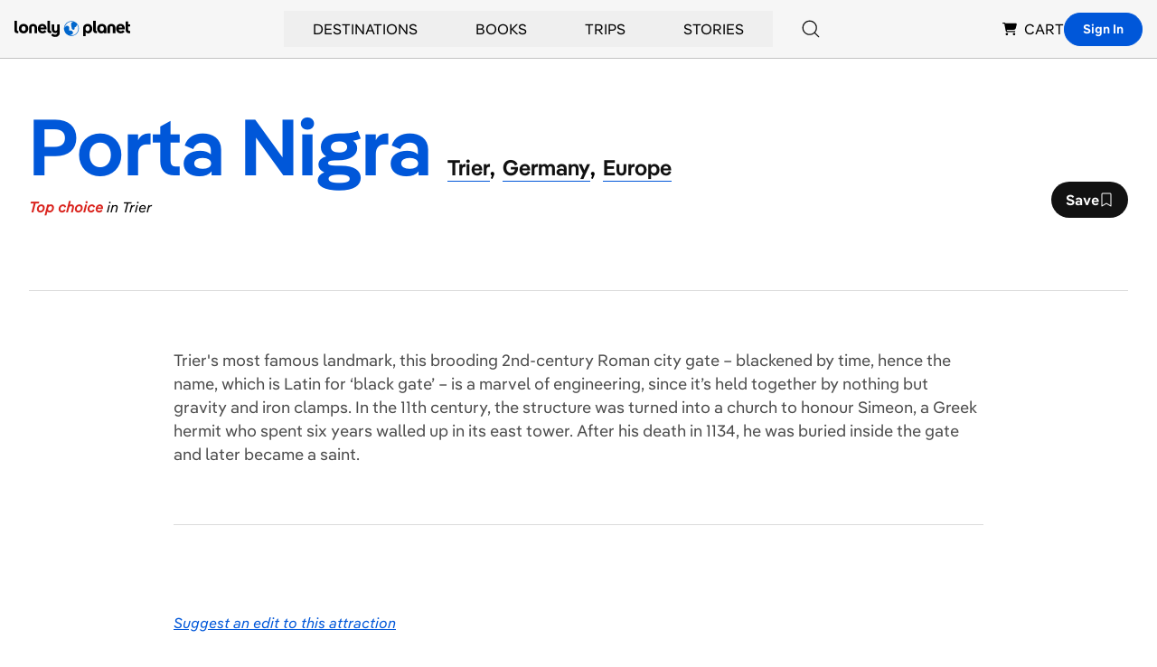

--- FILE ---
content_type: text/html; charset=utf-8
request_url: https://www.google.com/recaptcha/api2/aframe
body_size: 268
content:
<!DOCTYPE HTML><html><head><meta http-equiv="content-type" content="text/html; charset=UTF-8"></head><body><script nonce="PtYveHQO5-pn0sVrqPVz4w">/** Anti-fraud and anti-abuse applications only. See google.com/recaptcha */ try{var clients={'sodar':'https://pagead2.googlesyndication.com/pagead/sodar?'};window.addEventListener("message",function(a){try{if(a.source===window.parent){var b=JSON.parse(a.data);var c=clients[b['id']];if(c){var d=document.createElement('img');d.src=c+b['params']+'&rc='+(localStorage.getItem("rc::a")?sessionStorage.getItem("rc::b"):"");window.document.body.appendChild(d);sessionStorage.setItem("rc::e",parseInt(sessionStorage.getItem("rc::e")||0)+1);localStorage.setItem("rc::h",'1768734739817');}}}catch(b){}});window.parent.postMessage("_grecaptcha_ready", "*");}catch(b){}</script></body></html>